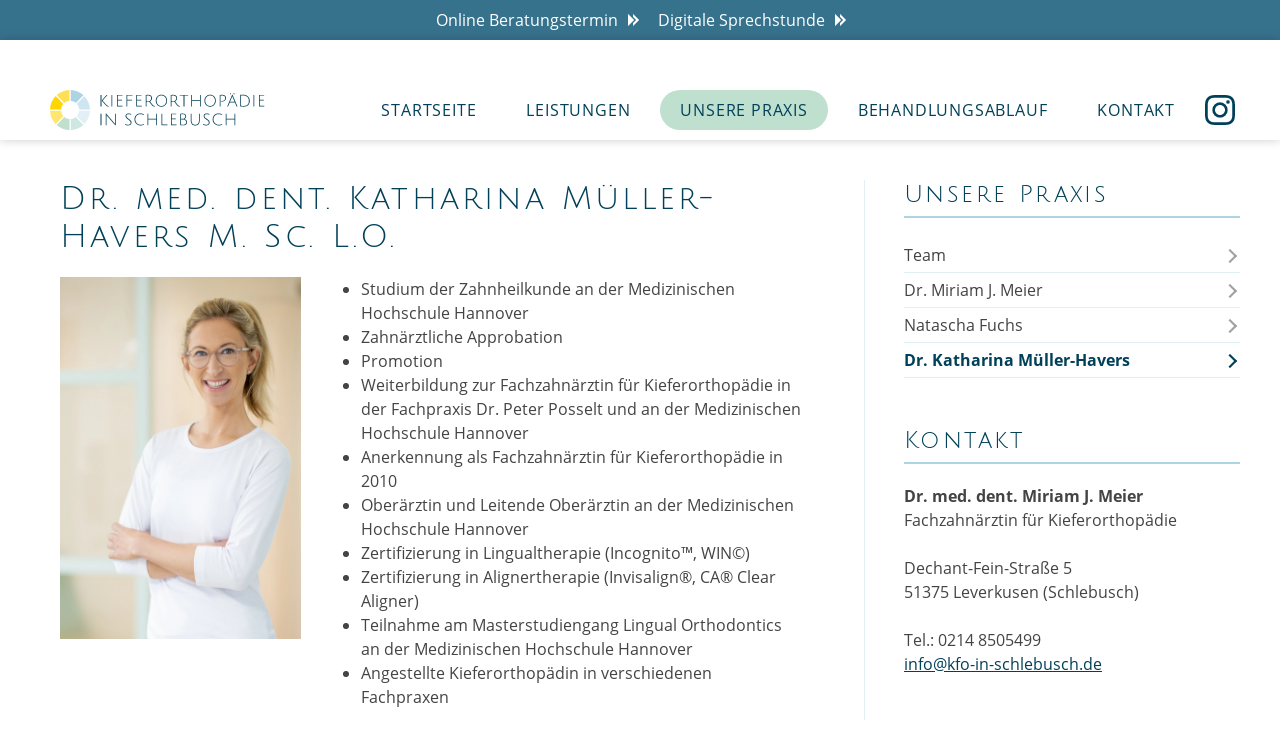

--- FILE ---
content_type: text/html
request_url: https://www.kfo-in-schlebusch.de/praxis/dr-katharina-mueller-havers.html
body_size: 2259
content:
<!DOCTYPE html>

<html lang="de" class="praxis dr-katharina-mueller-havers">

<head>
  <title>Kieferorthopädie in Schlebusch</title>
  <link rel="canonical" href="https://www.kfo-in-schlebusch.de/praxis/dr-miriam-j-meier.html">

  <base href="/">

  <meta charset="UTF-8">

  <meta name="author" content="Dr. Miriam J. Meier">
  <meta name="copyright" content="Dr. Miriam J. Meier">
  <meta name="description" content="Kieferorthopädie in Schlebusch – Dr. Miriam J. Meier">

  <meta name="viewport" content="width=device-width">

  <link rel="apple-touch-icon" sizes="180x180" href="/apple-touch-icon.png">
  <link rel="icon" type="image/png" sizes="32x32" href="/favicon-32x32.png">
  <link rel="icon" type="image/png" sizes="16x16" href="/favicon-16x16.png">
  <link rel="manifest" href="/site.webmanifest">
  <link rel="mask-icon" href="/safari-pinned-tab.svg" color="#acd4e3">
  <meta name="theme-color" content="#ffffff">

  <link rel="stylesheet" href="/css/main.css">
</head>


<body>

<div class="online-service">
  <div class="wrapper">
    <a href="https://www.iie-systems.de/onlinetermin-meier-schlebusch" target="_blank">
        Online Beratungstermin
        <svg xmlns="http://www.w3.org/2000/svg" viewBox="0 0 30 30">
          <path fill-rule="evenodd" d="M10 9l6 6-6 6V9zm5 0l6 6-6 6v-3l3-3-3-3V9z"/>
        </svg>
    </a>
    <a href="https://www.iie-systems.de/digitale-sprechstunde-dr-meier-schlehbusch" target="_blank">
        Digitale Sprechstunde
        <svg xmlns="http://www.w3.org/2000/svg" viewBox="0 0 30 30">
          <path fill-rule="evenodd" d="M10 9l6 6-6 6V9zm5 0l6 6-6 6v-3l3-3-3-3V9z"/>
        </svg>
    </a>
  </div>
</div>

<header class="page-header">

  <div class="wrapper">

    <a class="logo" href="/">
      <img src="img/logo.svg" alt="Kieferorthopädie in Schlebusch – Dr. Miriam J. Meier">
    </a>

    <a class="instagram" href="https://www.instagram.com/kieferorthopaedie_leverkusen" target="_blank">
      <svg xmlns="http://www.w3.org/2000/svg" viewBox="0 0 40 40">
        <title>Die Praxis auf Instagram</title>
        <path fill-rule="nonzero" d="M20.003 12.308A7.679 7.679 0 0012.313 20a7.679 7.679 0 007.69 7.692A7.679 7.679 0 0027.693 20a7.679 7.679 0 00-7.69-7.692zm0 12.693c-2.75 0-5-2.243-5-5.001 0-2.758 2.243-5 5-5 2.758 0 5 2.242 5 5s-2.249 5-5 5zm9.798-13.007a1.79 1.79 0 01-1.793 1.794 1.794 1.794 0 111.794-1.794zm5.094 1.82c-.114-2.403-.663-4.531-2.423-6.285-1.754-1.754-3.882-2.303-6.285-2.424-2.476-.14-9.898-.14-12.374 0-2.396.114-4.525.663-6.285 2.417-1.76 1.754-2.302 3.883-2.423 6.286-.14 2.477-.14 9.9 0 12.377.114 2.404.663 4.532 2.423 6.286 1.76 1.754 3.882 2.303 6.285 2.424 2.476.14 9.898.14 12.374 0 2.403-.114 4.531-.663 6.285-2.424 1.753-1.754 2.302-3.882 2.423-6.286.14-2.476.14-9.894 0-12.37zm-3.2 15.029a5.062 5.062 0 01-2.85 2.852c-1.975.783-6.66.602-8.842.602-2.181 0-6.873.174-8.84-.602a5.062 5.062 0 01-2.852-2.852c-.783-1.975-.602-6.66-.602-8.843 0-2.182-.174-6.875.602-8.843a5.062 5.062 0 012.851-2.852c1.975-.783 6.66-.602 8.841-.602 2.182 0 6.874-.174 8.841.602a5.062 5.062 0 012.851 2.852c.784 1.975.603 6.66.603 8.843 0 2.182.18 6.875-.603 8.843z"/>
      </svg>
    </a>

    <nav class="main-nav">
      <button class="main-nav__toggle" title="Navigation zeigen / verstecken">
        <div></div>
        <div></div>
        <div></div>
        <div></div>
      </button>
      <ul>
        <li>
          <a href="/">Startseite</a>
        </li>
        <li>
          <a href="/leistungen/kinder-im-vor-und-grundschulalter.html">Leistungen</a>
          <ul>
              <li>
                <a href="/leistungen/kinder-im-vor-und-grundschulalter.html">für Kinder im Vor- und Grundschulalter</a>
              </li>
              <li>
                <a href="/leistungen/kinder-und-jugendliche.html">für Kinder und Jugendliche</a>
              </li>
              <li>
                <a href="/leistungen/erwachsene.html">für Erwachsene</a>
              </li>
              <li>
                <a href="/leistungen/retentionsmassnahmen.html">Retentionsmaßnahmen</a>
              </li>
              <li>
                <a href="/leistungen/sportmundschutz.html">Weitere Leistungen</a>
                <ul>
                  <li>
                    <a href="/leistungen/sportmundschutz.html">Sportmundschutz</a>
                  </li>
                  <li>
                    <a href="/leistungen/schienentherapie-schlafatmungsstoerungen.html">Schienentherapie bei Schlafatmungsstörungen</a>
                  </li>
                </ul>
              </li>
          </ul>
        </li>
        <li>
          <a href="/praxis.html">Unsere Praxis</a>
          <ul>
            <li>
              <a href="/praxis/team.html">Team</a>
            </li>
            <li>
              <a href="/praxis/dr-miriam-j-meier.html">Dr. Miriam J. Meier</a>
            </li>
            <li>
              <a href="/praxis/natascha-fuchs.html">Natascha Fuchs</a>
            </li>
            <li>
              <a href="/praxis/dr-katharina-mueller-havers.html">Dr. Katharina Müller-Havers</a>
            </li>
          </ul>
        </li>
        <li>
          <a href="/behandlungsablauf.html">Behandlungsablauf</a>
        </li>
        <li>
          <a href="/kontakt.html">Kontakt</a>
        </li>
      </ul>
    </nav>

  </div>

</header>


<div class="cols-main-sidebar">

  <main class="main">

    <h1>Dr.&nbsp;med.&nbsp;dent. Katharina Müller-Havers M.&nbsp;Sc.&nbsp;L.O.</h1>

    <div class="vita">
      <div class="vita__image">
        <img src="/img/dr-katharina-mueller-havers.webp" alt="">
      </div>
      <div class="vita__text">
        <ul>
            <li>Studium der Zahnheilkunde an der Medizinischen Hochschule Hannover</li>
            <li>Zahnärztliche Approbation</li>
            <li>Promotion</li>
            <li>Weiterbildung zur Fachzahnärztin für Kieferorthopädie in der Fachpraxis Dr. Peter Posselt und an der Medizinischen Hochschule Hannover</li>
            <li>Anerkennung als Fachzahnärztin für Kieferorthopädie in 2010</li>
            <li>Oberärztin und Leitende Oberärztin an der Medizinischen Hochschule Hannover</li>
            <li>Zertifizierung in Lingualtherapie (Incognito™, WIN©)</li>
            <li>Zertifizierung in Alignertherapie (Invisalign®, CA® Clear Aligner)</li>
            <li>Teilnahme am Masterstudiengang Lingual Orthodontics an der Medizinischen Hochschule Hannover</li>
            <li>Angestellte Kieferorthopädin in verschiedenen Fachpraxen</li>
        </ul>
      </div>
    </div>

  </main>

  <aside class="aside">

    <div>

      <h2>Unsere Praxis</h2>
      
      <nav class="aside-nav">
        <ul>
          <li>
            <a href="/praxis/team.html">Team</a>
          </li>
          <li>
            <a href="/praxis/dr-miriam-j-meier.html">Dr. Miriam J. Meier</a>
          </li>
          <li>
            <a href="/praxis/natascha-fuchs.html">Natascha Fuchs</a>
          </li>
          <li>
            <a href="/praxis/dr-katharina-mueller-havers.html">Dr. Katharina Müller-Havers</a>
          </li>
        </ul>
      </nav>
      
      <h2>Kontakt</h2>
      
      <address>
        <b>Dr. med. dent. Miriam J. Meier</b><br>
        Fachzahnärztin für Kieferorthopädie<br>
        <br>
        Dechant-Fein-Straße 5<br>
        51375 Leverkusen (Schlebusch)<br>
        <br>
        Tel.: 0214 8505499<br>
        <a href="mailto:info@kfo-in-schlebusch.de">info@kfo-in-schlebusch.de</a>
      </address>
      

    </div>

  </aside>

</div>

  <footer class="page-footer">

    <div class="wrapper">

      <nav class="footer-nav">
        <ul>
          <li><a href="/impressum.html">Impressum</a></li>
          <li><a href="/datenschutz.html">Datenschutz</a></li>
        </ul>
      </nav>

    </div>

  </footer>

  <script src="js/main.js"></script>

</body>

</html>



--- FILE ---
content_type: text/css
request_url: https://www.kfo-in-schlebusch.de/css/main.css
body_size: 4757
content:
@font-face{font-family:"Julius Sans One";src:url(../fonts/juliussansone-regular.woff2) format("woff2"),url(../fonts/juliussansone-regular.woff) format("woff");font-weight:400;font-style:normal}@font-face{font-family:"Open Sans";src:url(../fonts/OpenSans-Regular.woff2) format("woff2"),url(../fonts/OpenSans-Regular.woff) format("woff");font-weight:400;font-style:normal}@font-face{font-family:"Open Sans";src:url(../fonts/OpenSans-Italic.woff2) format("woff2"),url(../fonts/OpenSans-Italic.woff) format("woff");font-weight:400;font-style:italic}@font-face{font-family:"Open Sans";src:url(../fonts/OpenSans-Bold.woff2) format("woff2"),url(../fonts/OpenSans-Bold.woff) format("woff");font-weight:700;font-style:normal}@font-face{font-family:"Open Sans";src:url(../fonts/OpenSans-Bolditalic.woff2) format("woff2"),url(../fonts/OpenSans-Bolditalic.woff) format("woff");font-weight:700;font-style:italic}/*! Flickity v2.1.2
https://flickity.metafizzy.co
---------------------------------------------- */.flickity-enabled{position:relative}.flickity-enabled:focus{outline:0}.flickity-viewport{overflow:hidden;position:relative;height:100%}.flickity-slider{position:absolute;width:100%;height:100%}.flickity-enabled.is-draggable{-webkit-tap-highlight-color:transparent;tap-highlight-color:transparent;-webkit-user-select:none;-moz-user-select:none;-ms-user-select:none;user-select:none}.flickity-enabled.is-draggable .flickity-viewport{cursor:move;cursor:-webkit-grab;cursor:grab}.flickity-enabled.is-draggable .flickity-viewport.is-pointer-down{cursor:-webkit-grabbing;cursor:grabbing}.flickity-button{position:absolute;background:hsla(0deg,0%,100%,.75);border:none;color:#333}.flickity-button:hover{background:#fff;cursor:pointer}.flickity-button:focus{outline:0;-webkit-box-shadow:0 0 0 5px #19f;box-shadow:0 0 0 5px #19f}.flickity-button:active{opacity:.6}.flickity-button:disabled{opacity:.3;cursor:auto;pointer-events:none}.flickity-button-icon{fill:#333}.flickity-prev-next-button{top:50%;width:44px;height:44px;border-radius:50%;-webkit-transform:translateY(-50%);transform:translateY(-50%)}.flickity-prev-next-button.previous{left:10px}.flickity-prev-next-button.next{right:10px}.flickity-rtl .flickity-prev-next-button.previous{left:auto;right:10px}.flickity-rtl .flickity-prev-next-button.next{right:auto;left:10px}.flickity-prev-next-button .flickity-button-icon{position:absolute;left:20%;top:20%;width:60%;height:60%}.flickity-page-dots{position:absolute;width:100%;bottom:-25px;padding:0;margin:0;list-style:none;text-align:center;line-height:1}.flickity-rtl .flickity-page-dots{direction:rtl}.flickity-page-dots .dot{display:inline-block;width:10px;height:10px;margin:0 8px;background:#333;border-radius:50%;opacity:.25;cursor:pointer}.flickity-page-dots .dot.is-selected{opacity:1}/*!
 * baguetteBox.js
 * @author  feimosi
 * @version 1.11.0
 * @url https://github.com/feimosi/baguetteBox.js
 */#baguetteBox-overlay{display:none;opacity:0;position:fixed;overflow:hidden;top:0;left:0;width:100%;height:100%;z-index:1000000;background-color:#222;background-color:rgba(0,0,0,.8);-webkit-transition:opacity .5s ease;transition:opacity .5s ease}#baguetteBox-overlay.visible{opacity:1}#baguetteBox-overlay .full-image{display:inline-block;position:relative;width:100%;height:100%;text-align:center}#baguetteBox-overlay .full-image figure{display:inline;margin:0;height:100%}#baguetteBox-overlay .full-image img{display:inline-block;width:auto;height:auto;max-height:100%;max-width:100%;vertical-align:middle;-webkit-box-shadow:0 0 8px rgba(0,0,0,.6);box-shadow:0 0 8px rgba(0,0,0,.6)}#baguetteBox-overlay .full-image figcaption{display:block;position:absolute;bottom:0;width:100%;text-align:center;line-height:1.8;white-space:normal;color:#ccc;background-color:#000;background-color:rgba(0,0,0,.6);font-family:sans-serif}#baguetteBox-overlay .full-image:before{content:"";display:inline-block;height:50%;width:1px;margin-right:-1px}#baguetteBox-slider{position:absolute;left:0;top:0;height:100%;width:100%;white-space:nowrap;-webkit-transition:left .4s ease,-webkit-transform .4s ease;transition:left .4s ease,-webkit-transform .4s ease;transition:left .4s ease,transform .4s ease;transition:left .4s ease,transform .4s ease,-webkit-transform .4s ease}#baguetteBox-slider.bounce-from-right{-webkit-animation:bounceFromRight .4s ease-out;animation:bounceFromRight .4s ease-out}#baguetteBox-slider.bounce-from-left{-webkit-animation:bounceFromLeft .4s ease-out;animation:bounceFromLeft .4s ease-out}@-webkit-keyframes bounceFromRight{0%{margin-left:0}50%{margin-left:-30px}100%{margin-left:0}}@keyframes bounceFromRight{0%{margin-left:0}50%{margin-left:-30px}100%{margin-left:0}}@-webkit-keyframes bounceFromLeft{0%{margin-left:0}50%{margin-left:30px}100%{margin-left:0}}@keyframes bounceFromLeft{0%{margin-left:0}50%{margin-left:30px}100%{margin-left:0}}.baguetteBox-button#next-button,.baguetteBox-button#previous-button{top:50%;top:calc(50% - 30px);width:44px;height:60px}.baguetteBox-button{position:absolute;cursor:pointer;outline:0;padding:0;margin:0;border:0;border-radius:15%;background-color:#323232;background-color:rgba(50,50,50,.5);color:#ddd;font:1.6em sans-serif;-webkit-transition:background-color .4s ease;transition:background-color .4s ease}.baguetteBox-button:focus,.baguetteBox-button:hover{background-color:rgba(50,50,50,.9)}.baguetteBox-button#next-button{right:2%}.baguetteBox-button#previous-button{left:2%}.baguetteBox-button#close-button{top:20px;right:2%;right:calc(2% + 6px);width:30px;height:30px}.baguetteBox-button svg{position:absolute;left:0;top:0}.baguetteBox-spinner{width:40px;height:40px;display:inline-block;position:absolute;top:50%;left:50%;margin-top:-20px;margin-left:-20px}.baguetteBox-double-bounce1,.baguetteBox-double-bounce2{width:100%;height:100%;border-radius:50%;background-color:#fff;opacity:.6;position:absolute;top:0;left:0;-webkit-animation:bounce 2s infinite ease-in-out;animation:bounce 2s infinite ease-in-out}.baguetteBox-double-bounce2{-webkit-animation-delay:-1s;animation-delay:-1s}@-webkit-keyframes bounce{0%,100%{-webkit-transform:scale(0);transform:scale(0)}50%{-webkit-transform:scale(1);transform:scale(1)}}@keyframes bounce{0%,100%{-webkit-transform:scale(0);transform:scale(0)}50%{-webkit-transform:scale(1);transform:scale(1)}}html{font-family:"Open Sans",serif;font-size:62.5%;font-weight:300}body{background:#fff;color:#444;font-size:1.6rem;line-height:1.5}a{color:#004058}address{margin:1em 0}h1,h2,h3{font-family:"Julius Sans One",sans-serif;font-weight:300;line-height:1.2;letter-spacing:.1em;color:#004058}h1{font-size:1.3em}@media (min-width:576px){h1{font-size:1.5em}}@media (min-width:992px){h1{font-size:2em}}h2{margin-top:2em;font-size:1.3em}@media (min-width:992px){h2{font-size:1.8em}}h3{margin-top:2em;font-size:1.1em}@media (min-width:992px){h3{font-size:1.5em}}.aside h2{position:relative;padding-bottom:10px;margin-top:2em;font-size:1.5em}.aside h2::after{content:"";position:absolute;bottom:0;left:0;width:100%;border-bottom:2px solid #acd4e3}ol{list-style:none}ol>li{counter-increment:section}ol>li>h3:before{content:counter(section,lower-alpha) ") "}.datenschutz h2{color:inherit;font-family:"Open Sans",serif;font-size:2rem;font-weight:700;letter-spacing:0}.datenschutz h3{color:inherit;font-family:"Open Sans",serif;font-size:1.6rem;font-weight:700;letter-spacing:0}.align-center{text-align:center}address{font-style:normal}button{padding:0;margin:0;border:0;border-radius:5px;background:0 0;cursor:pointer}.button{display:-webkit-inline-box;display:-ms-inline-flexbox;display:inline-flex;-webkit-box-align:center;-ms-flex-align:center;align-items:center;-webkit-box-pack:center;-ms-flex-pack:center;justify-content:center;min-height:40px;padding:0 20px;border:1px solid #336679;border-radius:20px;background:0 0;color:#004058;font-family:"Julius Sans One",sans-serif;font-size:1.4rem;font-weight:700;letter-spacing:.05em;text-transform:uppercase;text-decoration:none;-webkit-transition:.2s ease-in-out;transition:.2s ease-in-out}.button:focus,.button:hover{background:#004058;color:#fff;-webkit-transform:translateY(-2px);transform:translateY(-2px);-webkit-box-shadow:0 10px 5px -5px rgba(0,0,0,.2);box-shadow:0 10px 5px -5px rgba(0,0,0,.2)}img{max-width:100%;height:auto}.opening-hours{margin-inline:auto;border-collapse:collapse}.opening-hours td{padding:.5em 1em}.opening-hours td:first-child{text-align:right}.opening-hours tr:nth-child(odd) td{background-color:hsl(199deg,49%,96%)}.opening-hours tr:nth-child(even) td{background-color:#e2eff5}.opening-hours tr:nth-child(1n+2) td{border-top:1px solid #fff}html{-webkit-box-sizing:border-box;box-sizing:border-box;min-height:100%;max-width:100%;overflow-x:hidden}html.nav-visible{max-height:100%;overflow:hidden}*,::after,::before{-webkit-box-sizing:inherit;box-sizing:inherit}body{display:-webkit-box;display:-ms-flexbox;display:flex;-webkit-box-orient:vertical;-webkit-box-direction:normal;-ms-flex-direction:column;flex-direction:column;-webkit-box-pack:center;-ms-flex-pack:center;justify-content:center;min-height:100%;margin:0}.nav-visible body{max-height:100%;overflow:hidden}@media (min-width:768px){body{padding-top:180px}.startseite body{padding-top:140px}}main{display:block;min-height:calc(100vh - 120px)}main>:first-child{margin-top:0}main>:last-child{margin-bottom:0}.wrapper{width:1200px;max-width:100%;margin-left:auto;margin-right:auto}.block{padding:40px 20px}.block--welcome{display:grid;-webkit-box-align:center;-ms-flex-align:center;align-items:center;gap:20px;padding:20px;color:#004058}.block--welcome h2{color:inherit}@media (min-width:768px){.block--welcome{grid-template-columns:1fr 2fr;padding:100px}}.block--welcome__image img{width:100%}.block--welcome__text h2{margin-top:0}.block--services h2{border-bottom:2px solid}.block--services .col{display:-webkit-box;display:-ms-flexbox;display:flex;-webkit-box-orient:vertical;-webkit-box-direction:normal;-ms-flex-direction:column;flex-direction:column;-webkit-box-align:start;-ms-flex-align:start;align-items:flex-start;margin-bottom:40px}@media (min-width:992px){.block--services .col{margin-bottom:0}}.block--services img{display:block;width:100%;height:auto}.block--services p{-webkit-box-flex:1;-ms-flex:1;flex:1}.block--background{position:relative;padding:20px;margin:20px 0;background:#bfe0cf;color:#004058}.block--background:before{content:"";position:absolute;z-index:-1;top:0;left:50%;width:100vw;height:100%;-webkit-transform:translateX(-50vw);transform:translateX(-50vw);background:#bfe0cf}.block--background a,.block--background h2,.block--background h3{color:inherit}.online-service{position:relative;padding:5px 0;background:#004058;color:#fff;line-height:1.2;-webkit-transition:color .2s ease-in-out;transition:color .2s ease-in-out;-webkit-animation:onlineService 10s infinite;animation:onlineService 10s infinite}@media (min-width:768px){.online-service{position:fixed;z-index:2;top:0;left:0;width:100%;height:40px;padding:0;margin:0}}@-webkit-keyframes onlineService{0%{background:#004058}50%{background:#447d98}100%{background:#004058}}@keyframes onlineService{0%{background:#004058}50%{background:#447d98}100%{background:#004058}}.online-service::before{content:"";position:absolute;z-index:1;top:0;bottom:0;left:0;right:0;background:#ffe76f;opacity:0;-webkit-transition:opacity .2s ease-in-out;transition:opacity .2s ease-in-out}.online-service:hover{color:#444}.online-service:hover::before{opacity:1}.online-service .wrapper{position:relative;z-index:2;height:60px}@media (min-width:500px){.online-service .wrapper{display:-webkit-box;display:-ms-flexbox;display:flex;-webkit-box-align:center;-ms-flex-align:center;align-items:center;-webkit-box-pack:center;-ms-flex-pack:center;justify-content:center;height:40px}}.online-service a{display:-webkit-box;display:-ms-flexbox;display:flex;-webkit-box-align:center;-ms-flex-align:center;align-items:center;-webkit-box-pack:end;-ms-flex-pack:end;justify-content:flex-end;height:30px;padding:0 0 0 10px;color:inherit;text-decoration:none;text-align:right}@media (min-width:500px){.online-service a{height:40px;-webkit-box-pack:center;-ms-flex-pack:center;justify-content:center}}.online-service a:hover{text-decoration:underline}.online-service svg{display:block;width:30px;height:30px}.online-service path{fill:currentColor}.page-header{position:relative;z-index:2;height:100px;margin-bottom:20px;background:#fff;-webkit-box-shadow:0 0 10px rgba(0,0,0,.2);box-shadow:0 0 10px rgba(0,0,0,.2)}.startseite .page-header{margin-bottom:0}@media (min-width:768px){.page-header{position:fixed;z-index:2;top:40px;left:0;width:100%;height:100px;margin:0}}.page-header>.wrapper{display:-webkit-box;display:-ms-flexbox;display:flex;-webkit-box-align:center;-ms-flex-align:center;align-items:center;-webkit-box-pack:justify;-ms-flex-pack:justify;justify-content:space-between;height:100%}@media (min-width:992px){.page-header>.wrapper{-webkit-box-align:end;-ms-flex-align:end;align-items:flex-end}}.page-header .logo{-webkit-box-flex:1;-ms-flex-positive:1;flex-grow:1;display:-webkit-box;display:-ms-flexbox;display:flex;padding:10px}.page-header .logo img{display:block;width:auto;height:40px}.page-header .instagram{display:block;padding:10px 0;color:#acd4e3}@media (min-width:992px){.page-header .instagram{-webkit-box-ordinal-group:3;-ms-flex-order:2;order:2;color:#004058}}.page-header .instagram svg{display:block;width:40px;height:40px}.page-header .instagram path{fill:currentColor}.page-footer{display:-webkit-box;display:-ms-flexbox;display:flex;-webkit-box-align:center;-ms-flex-align:center;align-items:center;height:60px;margin-top:40px;background:#e2eff5}nav ul{padding:0;margin:0;list-style:none}nav a{text-decoration:none}.main-nav{line-height:1.2;letter-spacing:.05em}.main-nav a{display:block;padding:5px 20px}.main-nav a:focus,.main-nav a:hover{text-decoration:underline}.main-nav>ul{position:fixed;z-index:9;top:100px;left:0;display:block;width:100vw;height:calc(100vh - 100px);background:#fff;-webkit-transform:translateX(100vw);transform:translateX(100vw);-webkit-transition:-webkit-transform .2s ease-in-out;transition:-webkit-transform .2s ease-in-out;transition:transform .2s ease-in-out;transition:transform .2s ease-in-out,-webkit-transform .2s ease-in-out}.nav-visible .main-nav>ul{-webkit-transform:translateX(0);transform:translateX(0)}.main-nav>ul>li>a{text-transform:uppercase}.main-nav>ul>li>ul>li>a{padding-left:30px}.main-nav>ul>li>ul>li>ul>li>a{padding-left:50px}.main-nav>ul>li+li{margin-top:10px}@media (min-width:992px){.main-nav li{position:relative}.main-nav a{background:#fff;white-space:nowrap}.main-nav a:focus,.main-nav a:hover{background:#bfe0cf;text-decoration:none}.main-nav>ul{position:static;display:-webkit-box;display:-ms-flexbox;display:flex;width:auto;height:auto;-webkit-transform:none;transform:none}.main-nav>ul>li{padding:10px 5px}.main-nav>ul>li>a{display:-webkit-box;display:-ms-flexbox;display:flex;-webkit-box-align:center;-ms-flex-align:center;align-items:center;-webkit-box-pack:center;-ms-flex-pack:center;justify-content:center;min-height:40px;padding:0 20px;border-radius:20px}.main-nav>ul>li:hover>a{background:#bfe0cf}.main-nav>ul>li>ul>li>a{padding:10px 20px}.main-nav>ul>li>ul>li:last-child>a{border-radius:0 0 10px 10px}.main-nav>ul>li>ul>li.ifsub:last-child:hover>a{border-radius:0 0 0 10px}.main-nav>ul>li>ul>li>ul>li>a{padding:10px 20px}.main-nav>ul>li>ul>li>ul>li:first-child>a{border-radius:0 10px 0 0}.main-nav>ul>li>ul>li>ul>li:last-child>a{border-radius:0 0 10px 10px}.main-nav>ul>li+li{margin-top:0}.main-nav ul ul{position:absolute;top:100%;left:0;display:none;min-width:100%;-webkit-filter:drop-shadow(0 10px 5px rgba(0, 0, 0, .2));filter:drop-shadow(0 10px 5px rgba(0, 0, 0, .2))}.main-nav ul ul ul{top:0;left:100%}.main-nav li:hover>ul{display:block}}.behandlungsablauf .main-nav>ul>li>a[href^="/behandlungsablauf"],.kontakt .main-nav>ul>li>a[href^="/kontakt"],.leistungen .main-nav>ul>li>a[href^="/leistungen"],.praxis .main-nav>ul>li>a[href^="/praxis"]{background:#bfe0cf}.main-nav__toggle{position:relative;width:40px;height:40px;margin:10px;border-radius:100%}.nav-visible .main-nav__toggle{background:#acd4e3}.main-nav__toggle>div{position:absolute;left:7px;width:26px;height:2px;background:#acd4e3;-webkit-transition:.2s ease-in-out;transition:.2s ease-in-out}.nav-visible .main-nav__toggle>div{background:#fff}.main-nav__toggle>div:nth-child(1){top:12px}.nav-visible .main-nav__toggle>div:nth-child(1){opacity:0}.main-nav__toggle>div:nth-child(2){top:19px}.nav-visible .main-nav__toggle>div:nth-child(2){-webkit-transform:rotate(45deg);transform:rotate(45deg)}.main-nav__toggle>div:nth-child(3){top:19px}.nav-visible .main-nav__toggle>div:nth-child(3){-webkit-transform:rotate(-45deg);transform:rotate(-45deg)}.main-nav__toggle>div:nth-child(4){top:26px}.nav-visible .main-nav__toggle>div:nth-child(4){opacity:0}@media (min-width:992px){.main-nav__toggle{display:none}}.aside-nav ul{padding:0;margin:0;list-style:none}.aside-nav a{position:relative;display:block;padding:5px 20px 5px 0;border-bottom:1px solid #e2eff5;color:#444}.aside-nav a::after{content:"";position:absolute;top:.8em;right:5px;width:10px;height:10px;border-top:2px solid;border-right:2px solid;-webkit-transform:rotate(45deg);transform:rotate(45deg);opacity:.5}.aside-nav a:focus,.aside-nav a:hover{color:#004058}.aside-nav a:focus::after,.aside-nav a:hover::after{opacity:1}.aside-nav ul ul a{padding-left:20px}.dr-katharina-mueller-havers .aside-nav li:not(.ifsub) a[href*=dr-katharina-mueller-havers],.dr-miriam-j-meier .aside-nav li:not(.ifsub) a[href*=dr-miriam-j-meier],.erwachsene .aside-nav li:not(.ifsub) a[href*=erwachsene],.kinder-im-vor-und-grundschulalter .aside-nav li:not(.ifsub) a[href*=kinder-im-vor-und-grundschulalter],.kinder-und-jugendliche .aside-nav li:not(.ifsub) a[href*=kinder-und-jugendliche],.natascha-fuchs .aside-nav li:not(.ifsub) a[href*=natascha-fuchs],.praxis .aside-nav li:not(.ifsub) a[href*="praxis.html"],.retentionsmassnahmen .aside-nav li:not(.ifsub) a[href*=retentionsmassnahmen],.schienentherapie-schlafatmungsstoerungen .aside-nav li:not(.ifsub) a[href*=schienentherapie-schlafatmungsstoerungen],.sportmundschutz .aside-nav li:not(.ifsub) a[href*=sportmundschutz],.team .aside-nav li:not(.ifsub) a[href*=team]{font-weight:700;color:#004058}.dr-katharina-mueller-havers .aside-nav li:not(.ifsub) a[href*=dr-katharina-mueller-havers]::after,.dr-miriam-j-meier .aside-nav li:not(.ifsub) a[href*=dr-miriam-j-meier]::after,.erwachsene .aside-nav li:not(.ifsub) a[href*=erwachsene]::after,.kinder-im-vor-und-grundschulalter .aside-nav li:not(.ifsub) a[href*=kinder-im-vor-und-grundschulalter]::after,.kinder-und-jugendliche .aside-nav li:not(.ifsub) a[href*=kinder-und-jugendliche]::after,.natascha-fuchs .aside-nav li:not(.ifsub) a[href*=natascha-fuchs]::after,.praxis .aside-nav li:not(.ifsub) a[href*="praxis.html"]::after,.retentionsmassnahmen .aside-nav li:not(.ifsub) a[href*=retentionsmassnahmen]::after,.schienentherapie-schlafatmungsstoerungen .aside-nav li:not(.ifsub) a[href*=schienentherapie-schlafatmungsstoerungen]::after,.sportmundschutz .aside-nav li:not(.ifsub) a[href*=sportmundschutz]::after,.team .aside-nav li:not(.ifsub) a[href*=team]::after{opacity:1}.footer-nav{text-align:center}.footer-nav ul{display:-webkit-box;display:-ms-flexbox;display:flex;-webkit-box-pack:center;-ms-flex-pack:center;justify-content:center}.footer-nav a{padding:5px 10px}.footer-nav a:focus,.footer-nav a:hover{text-decoration:underline}@media (min-width:576px){.footer-nav a{padding:10px 20px}}@media (min-width:576px){.cols-2{display:-webkit-box;display:-ms-flexbox;display:flex;-webkit-box-pack:justify;-ms-flex-pack:justify;justify-content:space-between}}.cols-2>.col{-webkit-box-flex:0;-ms-flex:0 0 calc((100% - 20px)/ 2);flex:0 0 calc((100% - 20px)/ 2)}@media (min-width:768px){.cols-3{display:-webkit-box;display:-ms-flexbox;display:flex;-webkit-box-pack:justify;-ms-flex-pack:justify;justify-content:space-between}}.cols-3>.col{-webkit-box-flex:0;-ms-flex:0 0 calc((100% - 40px)/ 3);flex:0 0 calc((100% - 40px)/ 3)}.cols-main-sidebar{width:1200px;max-width:100%;margin-left:auto;margin-right:auto;margin-bottom:40px}@media (min-width:992px){.cols-main-sidebar{display:-webkit-box;display:-ms-flexbox;display:flex;-webkit-box-pack:justify;-ms-flex-pack:justify;justify-content:space-between}}.cols-main-sidebar .main{padding:0 20px}@media (min-width:992px){.cols-main-sidebar .main{-webkit-box-flex:0;-ms-flex:0 0 calc((100% - 80px) * .7);flex:0 0 calc((100% - 80px) * .7)}}.cols-main-sidebar .aside{display:none}@media (min-width:992px){.cols-main-sidebar .aside{display:block;-webkit-box-flex:0;-ms-flex:0 0 calc((100% - 80px) * .3);flex:0 0 calc((100% - 80px) * .3);position:relative}.cols-main-sidebar .aside::before{content:"";position:absolute;top:0;bottom:0;left:-40px;border-left:1px solid #e2eff5}.cols-main-sidebar .aside>div>:first-child{margin-top:0}.cols-main-sidebar .aside>div>:last-child{margin-bottom:0}}@media (min-width:992px) and (min-width:992px){.cols-main-sidebar .aside>div{position:sticky;top:180px}}.gallery{display:-webkit-box;display:-ms-flexbox;display:flex;-webkit-box-align:center;-ms-flex-align:center;align-items:center;-webkit-box-pack:justify;-ms-flex-pack:justify;justify-content:space-between}@media (min-width:992px){.gallery{padding:40px}}.gallery a{-webkit-box-flex:0;-ms-flex:0 0 calc((100% - 20px)/ 3);flex:0 0 calc((100% - 20px)/ 3);display:block}@media (min-width:992px){.gallery a{-webkit-box-flex:0;-ms-flex:0 0 calc((100% - 80px)/ 3);flex:0 0 calc((100% - 80px)/ 3)}}.gallery img{display:block;width:100%;height:auto;-webkit-box-shadow:0 5px 20px -5px rgba(0,0,0,.2);box-shadow:0 5px 20px -5px rgba(0,0,0,.2)}.modal{position:fixed;z-index:999;top:0;left:0;right:0;bottom:0;display:none;-webkit-box-align:center;-ms-flex-align:center;align-items:center;-webkit-box-pack:center;-ms-flex-pack:center;justify-content:center;padding:22px;background:rgba(255,255,255,.5);font-size:2rem}body>.modal{display:-webkit-box;display:-ms-flexbox;display:flex;-webkit-animation:modal-show .5s ease-in-out forwards;animation:modal-show .5s ease-in-out forwards}@-webkit-keyframes modal-show{0%{pointer-events:none;opacity:0;-webkit-transform:translateY(100px);transform:translateY(100px)}100%{pointer-events:all;opacity:1;-webkit-transform:translateY(0);transform:translateY(0)}}@keyframes modal-show{0%{pointer-events:none;opacity:0;-webkit-transform:translateY(100px);transform:translateY(100px)}100%{pointer-events:all;opacity:1;-webkit-transform:translateY(0);transform:translateY(0)}}@-webkit-keyframes modal-hide{0%{pointer-events:all;opacity:1;-webkit-transform:translateY(0);transform:translateY(0)}100%{pointer-events:none;opacity:0;-webkit-transform:translateY(100px);transform:translateY(100px)}}@keyframes modal-hide{0%{pointer-events:all;opacity:1;-webkit-transform:translateY(0);transform:translateY(0)}100%{pointer-events:none;opacity:0;-webkit-transform:translateY(100px);transform:translateY(100px)}}.modal__inner{position:relative;width:calc(100vw - 44px);max-width:768px;max-height:calc(var(--vh,1vh) * 100 - 88px);padding:22px;-webkit-box-shadow:0 0 20px rgba(0,0,0,.5);box-shadow:0 0 20px rgba(0,0,0,.5);overflow:hidden;background:#004058;color:#fff}.modal__close{position:absolute;top:0;right:0;width:44px;height:44px}.modal__content{max-height:calc(var(--vh,1vh) * 100 - 132px);overflow:auto;text-align:center}.modal__content>:first-child{margin-top:0}.modal__content>:last-child{margin-bottom:0}.modal__content .button{border-color:inherit;color:inherit}.slider .flickity-viewport{-webkit-transition:height .2s ease-in-out;transition:height .2s ease-in-out}.slider .flickity-page-dots{bottom:10px}@media (min-width:768px){.slider .flickity-page-dots{left:50%;width:600px;max-width:50vw}}.slider .dot{background:#004058}.slide{width:100vw;padding-bottom:35px;background:#acd4e3;color:#004058}.slide .wrapper{position:relative;padding:0}.slide.is-selected{z-index:2}.slide__image{display:block;width:100%;height:auto}@media (min-width:768px){.slide__image{position:absolute;right:50%;top:0;width:auto;height:calc(100% + 35px)}}.slide__text{width:100%;padding:20px 20px 40px 20px}.slide__text>:first-child{margin-top:0}.slide__text>:last-child{margin-bottom:0}@media (min-width:768px){.slide__text{width:50%;margin-left:50%}}.slide__text h2{color:inherit}@media (min-width:768px){.directions{display:-webkit-box;display:-ms-flexbox;display:flex;-webkit-box-align:start;-ms-flex-align:start;align-items:flex-start}.directions p{margin:0}}.directions__map{position:relative;width:100%;height:0;padding-bottom:100%}@media (min-width:768px){.directions__map{-webkit-box-flex:0;-ms-flex:0 0 200px;flex:0 0 200px;width:200px;height:200px;padding:0;margin-right:20px}}.directions__map>iframe{position:absolute;width:100%;height:100%;border:0}.directions__map--big{padding-bottom:125%}@media (min-width:576px){.directions__map--big{padding-bottom:100%}}@media (min-width:768px){.directions__map--big{width:100%;height:0;padding-bottom:75%;margin:0}}@media (min-width:992px){.directions__map--big{padding-bottom:50%}}.team-gallery{display:grid;grid-template-columns:repeat(2,1fr);gap:20px}@media (min-width:768px){.team-gallery{grid-template-columns:repeat(3,1fr)}}.vita{display:grid;gap:20px}@media (min-width:768px){.vita{grid-template-columns:1fr 2fr}}.vita__text ul{margin-top:0}.praxis-gallery{display:grid;grid-template-columns:repeat(2,1fr);gap:20px}@media (min-width:768px){.praxis-gallery{grid-template-columns:repeat(4,1fr)}}

--- FILE ---
content_type: image/svg+xml
request_url: https://www.kfo-in-schlebusch.de/img/logo.svg
body_size: 15865
content:
<svg xmlns="http://www.w3.org/2000/svg" width="334" height="62" viewBox="0 0 334 62">
  <g fill="none" fill-rule="evenodd">
    <path fill="#FFE76F" d="M20.875,40.5 C18.831,38.247 17.503,35.342 17.248,32.125 L0.005,32.125 C0.271,40.233 3.634,47.556 8.956,52.945 L20.875,40.5 Z"/>
    <path fill="#FFD600" d="M17.2344,30.125 C17.4314,26.869 18.7204,23.916 20.7504,21.62 L8.9214,9.269 C3.6024,14.671 0.2504,22.006 0.0034,30.125 L17.2344,30.125 Z"/>
    <path fill="#FFE054" d="M22.1738,20.2138 C24.3808,18.3298 27.1718,17.1168 30.2388,16.8758 L30.2388,-0.0002 C22.6138,0.2048 15.6738,3.1478 10.3688,7.8888 L22.1738,20.2138 Z"/>

    <path fill="#ACD4E3" d="M32.2393,0.0078 L32.2393,16.8628 C35.3413,17.0538 38.1753,18.2258 40.4203,20.0938 L51.9723,8.0308 C46.7173,3.2678 39.8243,0.2838 32.2393,0.0078"/>
    <path fill="#CEE5F2" d="M41.8555,21.4873 C43.9525,23.8013 45.2895,26.8053 45.4905,30.1253 L62.1745,30.1253 C61.9295,22.0843 58.6365,14.8123 53.4075,9.4253 L41.8555,21.4873 Z"/>
    <path fill="#E2EFF5" d="M45.4766,32.125 C45.2166,35.404 43.8416,38.362 41.7306,40.632 L53.3726,52.787 C58.6066,47.413 61.9096,40.156 62.1726,32.125 L45.4766,32.125 Z"/>

    <path fill="#CEE8E1" d="M40.2754,42.0039 C38.0524,43.8049 35.2754,44.9329 32.2394,45.1189 L32.2394,62.1689 C39.8064,61.8939 46.6834,58.9219 51.9354,54.1789 L40.2754,42.0039 Z"/>
    <path fill="#BFE0CF" d="M30.2393,45.1064 C27.2363,44.8704 24.4963,43.7094 22.3103,41.8934 L10.4073,54.3214 C15.7073,59.0434 22.6323,61.9724 30.2393,62.1764 L30.2393,45.1064 Z"/>

    <path fill="#004058" d="M89.5977,7.5703 L81.9487,16.2763 C82.9827,17.5033 84.1517,18.8843 85.4787,20.3873 C86.8067,21.8923 87.6767,22.8363 88.0847,23.1863 C88.4647,23.5383 88.7897,23.8033 88.9987,23.9793 C89.2377,24.1563 89.5867,24.3433 90.0467,24.5703 C90.5357,24.7673 91.0167,24.8893 91.5507,24.9633 L91.5337,25.7653 C90.5407,25.7563 89.6947,25.5913 89.0527,25.3083 C88.3827,25.0223 87.8267,24.6193 87.3267,24.1563 C86.8557,23.6903 85.7977,22.4973 84.1517,20.6353 C82.5317,18.7733 81.3017,17.3213 80.4607,16.3393 L88.1887,7.5703 L89.5977,7.5703 Z M78.7807,25.5733 L78.7807,7.5703 L79.9967,7.5703 L79.9967,25.5733 L78.7807,25.5733 Z M95.646,25.5737 L95.646,7.5707 L96.862,7.5707 L96.862,25.5737 L95.646,25.5737 Z M104.3691,25.5732 L104.3691,7.5702 L112.7221,7.5702 L112.7221,8.6282 L105.5841,8.6282 L105.5841,15.2662 L112.0631,15.2662 L112.0631,16.2762 L105.5841,16.2762 L105.5841,24.5162 L112.9921,24.5162 L112.9921,25.5732 L104.3691,25.5732 Z M119.1055,25.5732 L119.1055,7.5702 L128.2745,7.5702 L128.2745,8.6282 L120.2905,8.6282 L120.2905,15.2662 L127.5845,15.2662 L127.5845,16.2762 L120.2905,16.2762 L120.2905,25.5732 L119.1055,25.5732 Z M134.2588,25.5732 L134.2588,7.5702 L142.6108,7.5702 L142.6108,8.6282 L135.4738,8.6282 L135.4738,15.2662 L141.9538,15.2662 L141.9538,16.2762 L135.4738,16.2762 L135.4738,24.5162 L142.9138,24.5162 L142.9138,25.5732 L134.2588,25.5732 Z M153.9385,17.3164 C154.6965,17.3164 155.4865,16.8464 156.3065,15.8744 C157.1605,14.9034 157.5555,13.7704 157.5555,12.4744 C157.5555,11.1794 157.1525,10.2074 156.2835,9.5634 C155.4135,8.8864 154.2695,8.5784 152.8495,8.5784 C152.0825,8.5784 151.2015,8.6004 150.2095,8.6754 L150.2095,17.2044 C151.5425,17.2894 152.7875,17.3164 153.9385,17.3164 Z M148.9945,25.5734 L148.9945,7.6504 C150.5845,7.5444 151.9115,7.4754 152.9795,7.4754 C154.7075,7.4754 156.1155,7.9154 157.2035,8.7954 C158.3235,9.6754 158.8685,10.9454 158.8685,12.5454 C158.8685,13.6244 158.5685,14.6544 157.9085,15.5724 C157.2795,16.5204 156.5705,17.2834 155.7795,17.8284 C156.3985,18.6904 157.1735,19.6914 158.0755,20.8914 C159.0085,22.0594 159.5775,22.8194 159.8435,23.1084 C160.8775,24.1854 162.0305,24.8344 163.3325,24.9624 L163.3165,25.7654 C162.2805,25.7554 161.4625,25.5914 160.8035,25.3084 C160.1735,25.0224 159.5635,24.5794 159.0025,23.9704 C158.4115,23.3634 156.9845,21.4954 154.6905,18.3384 C153.0375,18.3384 151.5425,18.2764 150.2095,18.1794 L150.2095,25.5734 L148.9945,25.5734 Z M168.0039,10.7304 C166.6079,12.3034 165.9399,14.2424 165.9399,16.5784 C165.9399,18.8844 166.6099,20.8254 168.0129,22.4034 C169.4139,23.9824 171.2369,24.7704 173.4529,24.7704 C175.6969,24.7704 177.4899,23.9824 178.8929,22.4034 C180.2939,20.8254 180.9959,18.8844 180.9959,16.5784 C180.9959,14.2424 180.2939,12.3034 178.8929,10.7304 C177.4899,9.1894 175.6639,8.4024 173.4449,8.4024 C171.2239,8.4024 169.4009,9.1894 168.0039,10.7304 Z M167.1159,23.1864 C165.4459,21.3754 164.6279,19.1724 164.6279,16.5784 C164.6279,13.9554 165.4459,11.7534 167.1159,9.9474 C168.7849,8.1704 170.8939,7.2814 173.4449,7.2814 C175.9939,7.2814 178.1069,8.1704 179.7809,9.9474 C181.4559,11.7534 182.3079,13.9554 182.3079,16.5784 C182.3079,19.1724 181.4559,21.3754 179.7809,23.1864 C178.1069,24.9684 175.9939,25.8914 173.4449,25.8914 C170.8939,25.8914 168.7849,24.9684 167.1159,23.1864 Z M192.9668,17.3164 C193.7238,17.3164 194.5118,16.8464 195.3348,15.8744 C196.1868,14.9034 196.6138,13.7704 196.6138,12.4744 C196.6138,11.1794 196.1788,10.2074 195.3108,9.5634 C194.4418,8.8864 193.2978,8.5784 191.8768,8.5784 C191.1108,8.5784 190.2308,8.6004 189.2368,8.6754 L189.2368,17.2044 C190.5718,17.2894 191.8158,17.3164 192.9668,17.3164 Z M188.0218,25.5734 L188.0218,7.6504 C189.6098,7.5444 190.9408,7.4754 192.0068,7.4754 C193.7358,7.4754 195.1428,7.9154 196.2618,8.7954 C197.3508,9.6754 197.8958,10.9454 197.8958,12.5454 C197.8958,13.6244 197.5958,14.6544 196.9658,15.5724 C196.3048,16.5204 195.5958,17.2834 194.8068,17.8284 C195.4248,18.6904 196.2008,19.6914 197.1038,20.8914 C198.0358,22.0594 198.6358,22.8194 198.9018,23.1084 C199.9058,24.1854 201.0578,24.8344 202.3598,24.9624 L202.3438,25.7654 C201.3098,25.7554 200.4908,25.5914 199.8308,25.3084 C199.2018,25.0224 198.5908,24.5794 198.0298,23.9704 C197.4378,23.3634 196.0118,21.4954 193.7178,18.3384 C192.0648,18.3384 190.5718,18.2764 189.2368,18.1794 L189.2368,25.5734 L188.0218,25.5734 Z M208.0078,8.6279 L201.9258,8.6279 L201.9258,7.5699 L215.3348,7.5699 L215.3348,8.6279 L209.2248,8.6279 L209.2248,25.5729 L208.0078,25.5729 L208.0078,8.6279 Z M233.5293,25.5732 L233.5293,16.5782 L221.1583,16.5782 L221.1583,25.5732 L219.9443,25.5732 L219.9443,7.5702 L221.1583,7.5702 L221.1583,15.4752 L233.5293,15.4752 L233.5293,7.5702 L234.7133,7.5702 L234.7133,25.5732 L233.5293,25.5732 Z M243.834,10.7304 C242.438,12.3034 241.739,14.2424 241.739,16.5784 C241.739,18.8844 242.439,20.8254 243.843,22.4034 C245.245,23.9824 247.069,24.7704 249.281,24.7704 C251.496,24.7704 253.32,23.9824 254.723,22.4034 C256.125,20.8254 256.826,18.8844 256.826,16.5784 C256.826,14.2424 256.125,12.3034 254.723,10.7304 C253.32,9.1894 251.494,8.4024 249.273,8.4024 C247.023,8.4024 245.231,9.1894 243.834,10.7304 Z M242.945,23.1864 C241.275,21.3754 240.427,19.1724 240.427,16.5784 C240.427,13.9554 241.275,11.7534 242.945,9.9474 C244.615,8.1704 246.726,7.2814 249.273,7.2814 C251.824,7.2814 253.937,8.1704 255.611,9.9474 C257.286,11.7534 258.138,13.9554 258.138,16.5784 C258.138,19.1724 257.286,21.3754 255.611,23.1864 C253.937,24.9684 251.824,25.8914 249.273,25.8914 C246.726,25.8914 244.615,24.9684 242.945,23.1864 Z M264.2207,25.5732 L264.2207,7.6972 C265.6167,7.5492 266.9577,7.4752 268.2677,7.4752 C270.0297,7.4752 271.4397,7.8962 272.5017,8.7072 C273.5637,9.5502 274.0947,10.7842 274.0947,12.4422 C274.0947,14.0702 273.3767,15.4462 271.9417,16.5072 C270.4747,17.5702 268.7337,18.1002 266.7167,18.1002 L266.4457,18.1002 L266.4457,17.2832 L266.6217,17.2832 C268.2847,17.2832 269.7447,16.8462 270.9727,15.9702 C272.1997,15.0952 272.8137,13.9582 272.8137,12.5542 C272.8137,11.1532 272.3807,10.1242 271.5177,9.4992 C270.6537,8.8752 269.5057,8.5782 268.0757,8.5782 C267.3097,8.5782 266.4287,8.6002 265.4357,8.6762 L265.4357,25.5732 L264.2207,25.5732 Z M285.822,6.4657 L285.822,5.1067 L287.148,5.1067 L287.148,6.4657 L285.822,6.4657 Z M280.237,6.4657 L280.237,5.1067 L281.568,5.1067 L281.568,6.4657 L280.237,6.4657 Z M283.76,9.4747 C283.748,9.4847 283.726,9.5817 283.662,9.7637 C283.448,10.5087 283.21,11.0897 282.976,11.6027 L280.222,18.2917 L287.424,18.2917 L284.639,11.6497 C284.072,10.3607 283.76,9.6447 283.76,9.4747 Z M279.789,19.3307 L277.213,25.5737 L275.917,25.5737 L283.486,7.4577 L284.189,7.4577 L291.808,25.5737 L290.432,25.5737 L287.854,19.3307 L279.789,19.3307 Z M301.7764,24.6923 C304.1444,24.6923 306.0574,24.0583 307.4814,22.7633 C308.9044,21.4983 309.6474,19.5653 309.6474,16.9633 C309.6474,14.3903 308.8134,12.3173 307.2084,10.8033 C305.6024,9.2873 303.5944,8.5143 301.2154,8.5143 C299.6694,8.5143 298.3474,8.5423 297.2474,8.6283 L297.2474,24.4993 C298.3244,24.6163 299.8344,24.6923 301.7764,24.6923 Z M301.2154,7.3943 C303.9674,7.3943 306.3034,8.2613 308.1604,9.9943 C310.0154,11.6983 310.9594,14.0443 310.9594,16.9803 C310.9594,18.5043 310.7134,19.8243 310.2154,20.9703 C309.7534,22.1193 309.0784,23.0233 308.2554,23.7143 C306.5174,25.1123 304.3774,25.8123 301.7764,25.8123 C300.0894,25.8123 298.1664,25.7213 296.0314,25.5383 L296.0314,7.5703 C297.7274,7.4633 299.4664,7.3943 301.2154,7.3943 Z M316.898,25.5737 L316.898,7.5707 L318.114,7.5707 L318.114,25.5737 L316.898,25.5737 Z M325.252,25.5732 L325.252,7.5702 L333.635,7.5702 L333.635,8.6282 L326.467,8.6282 L326.467,15.2662 L332.947,15.2662 L332.947,16.2762 L326.467,16.2762 L326.467,24.5162 L333.906,24.5162 L333.906,25.5732 L325.252,25.5732 Z M78.781,54.6677 L78.781,36.6667 L79.997,36.6667 L79.997,54.6677 L78.781,54.6677 Z M88.0137,39.5449 L88.0767,41.6749 L88.0767,54.6679 L86.8627,54.6679 L86.8627,36.5359 L87.4057,36.5359 L99.2617,50.1859 C100.0617,51.1469 100.6807,51.9199 101.1187,52.4759 C101.0447,51.6739 101.0237,50.7669 101.0237,49.7229 L101.0237,36.6669 L102.2387,36.6669 L102.2387,54.8279 L101.6947,54.8279 L89.5977,40.9209 C88.7757,39.9609 88.2127,39.3019 87.9967,39.0009 L88.0137,39.5449 Z M126.1777,38.2812 C124.9827,37.7582 123.7607,37.4972 122.5447,37.4972 C120.0927,37.4972 118.8657,38.3932 118.8657,40.2172 C118.8657,41.0062 119.1377,41.7282 119.7117,42.4162 C120.2577,43.0722 120.9077,43.6822 121.6987,44.2102 C122.4867,44.7372 123.2777,45.2752 124.0667,45.8492 C124.8557,46.3942 125.5377,47.0722 126.0827,47.8182 C126.6567,48.5972 126.9277,49.4502 126.9277,50.3462 C126.9277,51.8612 126.4117,53.0102 125.3787,53.7952 C124.3737,54.5782 122.9627,54.9872 121.1457,54.9872 C119.3577,54.9872 117.8037,54.5032 116.5137,53.5942 L117.1207,52.6982 C118.3367,53.4862 119.6597,53.8662 121.1207,53.8662 C122.5507,53.8662 123.6707,53.5872 124.4177,52.9952 C125.1977,52.4332 125.6007,51.5842 125.6007,50.5062 C125.6007,49.7382 125.2987,49.0272 124.7537,48.3392 C124.2097,47.6502 123.5277,47.0392 122.7387,46.4992 C121.9477,45.9602 121.1587,45.4132 120.3697,44.8272 C119.5797,44.2712 118.9287,43.5842 118.3537,42.7932 C117.8087,42.0042 117.5357,41.1462 117.5357,40.2502 C117.5357,39.0752 117.9767,38.1242 118.8577,37.4252 C119.7387,36.7272 120.9417,36.3782 122.4407,36.3782 C123.9397,36.3782 125.3397,36.6672 126.6107,37.2742 L126.1777,38.2812 Z M141.0742,54.9873 C138.4512,54.9873 136.1892,54.0663 134.3232,52.2913 C132.4552,50.5133 131.5072,48.3123 131.5072,45.6823 C131.5072,43.0513 132.3172,40.8483 133.9702,39.0723 C135.6232,37.2663 137.7312,36.3783 140.2912,36.3783 C142.3062,36.3783 144.3392,36.7183 146.3892,37.3713 L146.0842,38.3933 C144.0672,37.7863 142.1372,37.4973 140.2912,37.4973 C138.0942,37.4973 136.2812,38.2873 134.8842,39.8663 C133.5162,41.4133 132.8182,43.3433 132.8182,45.6283 C132.8182,47.9093 133.6202,49.8473 135.2282,51.4733 C136.8642,53.0703 138.8032,53.8663 141.0742,53.8663 C143.0392,53.8663 144.7652,53.5783 146.1972,52.9703 L146.5642,53.8023 C145.9332,54.1973 145.1152,54.4743 144.0752,54.6683 C143.0372,54.8603 142.0452,54.9873 141.0742,54.9873 Z M165.3662,54.6679 L165.3662,45.6739 L153.0272,45.6739 L153.0272,54.6679 L151.8112,54.6679 L151.8112,36.6669 L153.0272,36.6669 L153.0272,44.5719 L165.3662,44.5719 L165.3662,36.6669 L166.5812,36.6669 L166.5812,54.6679 L165.3662,54.6679 Z M173.6064,54.6679 L173.6064,36.6669 L174.8224,36.6669 L174.8224,53.5779 L183.0944,53.5779 L183.0944,54.6679 L173.6064,54.6679 Z M188.2158,54.6679 L188.2158,36.6669 L196.5698,36.6669 L196.5698,37.7229 L189.4298,37.7229 L189.4298,44.3609 L195.9118,44.3609 L195.9118,45.4019 L189.4298,45.4019 L189.4298,53.6119 L196.8398,53.6119 L196.8398,54.6679 L188.2158,54.6679 Z M211.0654,52.7236 C211.8544,52.0356 212.2644,51.1626 212.2644,50.1076 C212.2644,49.0506 211.8624,48.1486 211.1194,47.3696 C210.3474,46.5936 209.2984,46.0656 207.9774,45.7856 C207.3574,45.6676 206.6454,45.5946 205.8394,45.5946 L204.1374,45.5946 L204.1374,53.6126 C204.8934,53.6956 206.2004,53.7556 208.0564,53.7556 C209.2834,53.7556 210.2764,53.4116 211.0654,52.7236 Z M210.7934,40.4796 C210.7934,39.5486 210.4204,38.8416 209.6484,38.3286 C208.8774,37.8486 208.0434,37.5936 207.0884,37.5936 C206.1334,37.5936 205.1614,37.6156 204.1374,37.6896 L204.1374,44.5526 L205.3704,44.5526 C205.9764,44.5526 206.8624,44.6186 208.0564,44.7136 C208.7934,44.2986 209.4594,43.7376 209.9924,42.9686 C210.5264,42.2026 210.7934,41.3816 210.7934,40.4796 Z M202.9524,36.7306 C204.2654,36.6326 205.5944,36.5716 206.9454,36.5716 C208.3274,36.5716 209.4944,36.9116 210.5124,37.5936 C211.5004,38.2456 212.0094,39.2456 212.0094,40.5056 C212.0094,41.4646 211.7454,42.3506 211.2164,43.1616 C210.6894,44.0036 210.0604,44.6236 209.3044,45.0496 C210.5094,45.4126 211.4974,46.0436 212.2974,46.9396 C213.0984,47.8666 213.5134,48.8646 213.5134,49.9946 C213.5134,51.5736 213.0044,52.7836 212.0174,53.5946 C211.0304,54.4056 209.6484,54.8276 207.9054,54.8276 C206.1914,54.8276 204.5304,54.7526 202.9524,54.6346 L202.9524,36.7306 Z M231.418,52.916 C230.235,54.297 228.475,54.987 226.107,54.987 C223.738,54.987 221.976,54.294 220.817,52.906 C219.66,51.551 219.067,49.653 219.067,47.273 L219.067,36.667 L220.282,36.667 L220.282,47.273 C220.282,51.69 222.222,53.931 226.1,53.931 C229.976,53.931 231.947,51.69 231.947,47.273 L231.947,36.667 L233.132,36.667 L233.132,47.273 C233.132,49.663 232.57,51.563 231.418,52.916 Z M247.8682,38.2812 C246.6422,37.7582 245.4212,37.4972 244.2052,37.4972 C241.7522,37.4972 240.5252,38.3932 240.5252,40.2172 C240.5252,41.0062 240.8272,41.7282 241.3712,42.4162 C241.9172,43.0722 242.5972,43.6822 243.3892,44.2102 C244.1782,44.7372 244.9672,45.2752 245.7572,45.8492 C246.5462,46.3942 247.1972,47.0722 247.7732,47.8182 C248.3172,48.5972 248.5882,49.4502 248.5882,50.3462 C248.5882,51.8612 248.0712,53.0102 247.0692,53.7952 C246.0352,54.5782 244.6242,54.9872 242.8052,54.9872 C241.0162,54.9872 239.4632,54.5032 238.2032,53.5942 L238.8122,52.6982 C239.9972,53.4862 241.3492,53.8662 242.7802,53.8662 C244.2102,53.8662 245.3302,53.5872 246.1082,52.9952 C246.8882,52.4332 247.2612,51.5842 247.2612,50.5062 C247.2612,49.7382 246.9882,49.0272 246.4132,48.3392 C245.8692,47.6502 245.2182,47.0392 244.4292,46.4992 C243.6392,45.9602 242.8492,45.4132 242.0592,44.8272 C241.2692,44.2712 240.5872,43.5842 240.0432,42.7932 C239.4692,42.0042 239.1962,41.1462 239.1962,40.2502 C239.1962,39.0752 239.6362,38.1242 240.5152,37.4252 C241.3962,36.7272 242.6002,36.3782 244.1012,36.3782 C245.5992,36.3782 247.0002,36.6672 248.3022,37.2742 L247.8682,38.2812 Z M262.7344,54.9873 C260.1084,54.9873 257.8794,54.0663 255.9824,52.2913 C254.1144,50.5133 253.1664,48.3123 253.1664,45.6823 C253.1664,43.0513 254.0074,40.8483 255.6304,39.0723 C257.2824,37.2663 259.3884,36.3783 261.9504,36.3783 C263.9654,36.3783 265.9974,36.7183 268.0784,37.3713 L267.7424,38.3933 C265.7264,37.7863 263.7964,37.4973 261.9504,37.4973 C259.7514,37.4973 257.9704,38.2873 256.5734,39.8663 C255.1754,41.4133 254.4774,43.3433 254.4774,45.6283 C254.4774,47.9093 255.2794,49.8473 256.9184,51.4733 C258.5224,53.0703 260.4614,53.8663 262.7344,53.8663 C264.7274,53.8663 266.4244,53.5783 267.8554,52.9703 L268.2534,53.8023 C267.5914,54.1973 266.7744,54.4743 265.7344,54.6683 C264.6954,54.8603 263.7054,54.9873 262.7344,54.9873 Z M287.0566,54.6679 L287.0566,45.6739 L274.6866,45.6739 L274.6866,54.6679 L273.4716,54.6679 L273.4716,36.6669 L274.6866,36.6669 L274.6866,44.5719 L287.0566,44.5719 L287.0566,36.6669 L288.2406,36.6669 L288.2406,54.6679 L287.0566,54.6679 Z"/>
  </g>
</svg>
